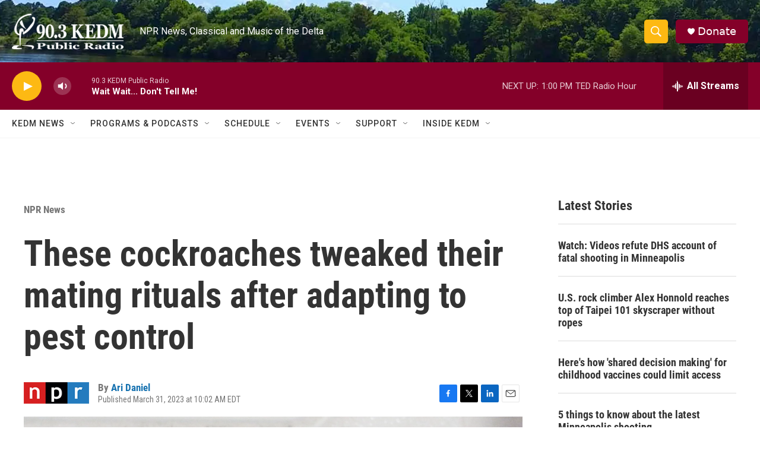

--- FILE ---
content_type: text/html; charset=utf-8
request_url: https://www.google.com/recaptcha/api2/aframe
body_size: 266
content:
<!DOCTYPE HTML><html><head><meta http-equiv="content-type" content="text/html; charset=UTF-8"></head><body><script nonce="qaAS1JMZi9moC7FComrPBg">/** Anti-fraud and anti-abuse applications only. See google.com/recaptcha */ try{var clients={'sodar':'https://pagead2.googlesyndication.com/pagead/sodar?'};window.addEventListener("message",function(a){try{if(a.source===window.parent){var b=JSON.parse(a.data);var c=clients[b['id']];if(c){var d=document.createElement('img');d.src=c+b['params']+'&rc='+(localStorage.getItem("rc::a")?sessionStorage.getItem("rc::b"):"");window.document.body.appendChild(d);sessionStorage.setItem("rc::e",parseInt(sessionStorage.getItem("rc::e")||0)+1);localStorage.setItem("rc::h",'1769367121946');}}}catch(b){}});window.parent.postMessage("_grecaptcha_ready", "*");}catch(b){}</script></body></html>

--- FILE ---
content_type: application/javascript; charset=utf-8
request_url: https://fundingchoicesmessages.google.com/f/AGSKWxVMm9C2LLLmWWUWI1VZJCTYkFJUSpCVVVVXi1xyYs0OnC3SoR9bZ3dTn5QoCg-STSXSoInDrUdP09VDQYusni4ohicOSTRxA1mk3p8j9ezrxYgVAdPftLYUU7XOtOM9EEHbGbi6QS-iMbADJsvIvglY-1PXCQfq9pQ7NnOC_CJ4W6TVAG52QvLmh6ba/_/lazy-ads-/ads/a..dartconfig.js/adchoices16./adhese_
body_size: -1289
content:
window['2b4fe10b-74b8-4822-8388-ed8b79bcfeba'] = true;

--- FILE ---
content_type: text/vtt
request_url: https://cdn.jwplayer.com/strips/ojAGpSjq-120.vtt
body_size: -384
content:
WEBVTT

00:00.000 --> 00:02.000
ojAGpSjq-120.jpg#xywh=0,0,120,67

00:02.000 --> 00:04.000
ojAGpSjq-120.jpg#xywh=120,0,120,67

00:04.000 --> 00:06.000
ojAGpSjq-120.jpg#xywh=240,0,120,67

00:06.000 --> 00:08.000
ojAGpSjq-120.jpg#xywh=360,0,120,67

00:08.000 --> 00:10.000
ojAGpSjq-120.jpg#xywh=0,67,120,67

00:10.000 --> 00:12.000
ojAGpSjq-120.jpg#xywh=120,67,120,67

00:12.000 --> 00:14.000
ojAGpSjq-120.jpg#xywh=240,67,120,67

00:14.000 --> 00:16.000
ojAGpSjq-120.jpg#xywh=360,67,120,67

00:16.000 --> 00:18.000
ojAGpSjq-120.jpg#xywh=0,134,120,67

00:18.000 --> 00:20.000
ojAGpSjq-120.jpg#xywh=120,134,120,67

00:20.000 --> 00:22.000
ojAGpSjq-120.jpg#xywh=240,134,120,67

00:22.000 --> 00:24.000
ojAGpSjq-120.jpg#xywh=360,134,120,67

00:24.000 --> 00:26.000
ojAGpSjq-120.jpg#xywh=0,201,120,67

00:26.000 --> 00:28.000
ojAGpSjq-120.jpg#xywh=120,201,120,67

00:28.000 --> 00:30.000
ojAGpSjq-120.jpg#xywh=240,201,120,67

00:30.000 --> 00:32.000
ojAGpSjq-120.jpg#xywh=360,201,120,67

00:32.000 --> 00:34.000
ojAGpSjq-120.jpg#xywh=0,268,120,67

00:34.000 --> 00:36.000
ojAGpSjq-120.jpg#xywh=120,268,120,67

00:36.000 --> 00:38.000
ojAGpSjq-120.jpg#xywh=240,268,120,67

00:38.000 --> 00:40.000
ojAGpSjq-120.jpg#xywh=360,268,120,67

00:40.000 --> 00:42.166
ojAGpSjq-120.jpg#xywh=0,335,120,67



--- FILE ---
content_type: text/vtt
request_url: https://cdn.jwplayer.com/strips/BLmERSve-120.vtt
body_size: -105
content:
WEBVTT

00:00.000 --> 00:02.000
BLmERSve-120.jpg#xywh=0,0,120,67

00:02.000 --> 00:04.000
BLmERSve-120.jpg#xywh=120,0,120,67

00:04.000 --> 00:06.000
BLmERSve-120.jpg#xywh=240,0,120,67

00:06.000 --> 00:08.000
BLmERSve-120.jpg#xywh=360,0,120,67

00:08.000 --> 00:10.000
BLmERSve-120.jpg#xywh=0,67,120,67

00:10.000 --> 00:12.000
BLmERSve-120.jpg#xywh=120,67,120,67

00:12.000 --> 00:14.000
BLmERSve-120.jpg#xywh=240,67,120,67

00:14.000 --> 00:16.000
BLmERSve-120.jpg#xywh=360,67,120,67

00:16.000 --> 00:18.000
BLmERSve-120.jpg#xywh=0,134,120,67

00:18.000 --> 00:20.000
BLmERSve-120.jpg#xywh=120,134,120,67

00:20.000 --> 00:22.000
BLmERSve-120.jpg#xywh=240,134,120,67

00:22.000 --> 00:24.000
BLmERSve-120.jpg#xywh=360,134,120,67

00:24.000 --> 00:26.000
BLmERSve-120.jpg#xywh=0,201,120,67

00:26.000 --> 00:28.000
BLmERSve-120.jpg#xywh=120,201,120,67

00:28.000 --> 00:30.000
BLmERSve-120.jpg#xywh=240,201,120,67

00:30.000 --> 00:31.333
BLmERSve-120.jpg#xywh=360,201,120,67

